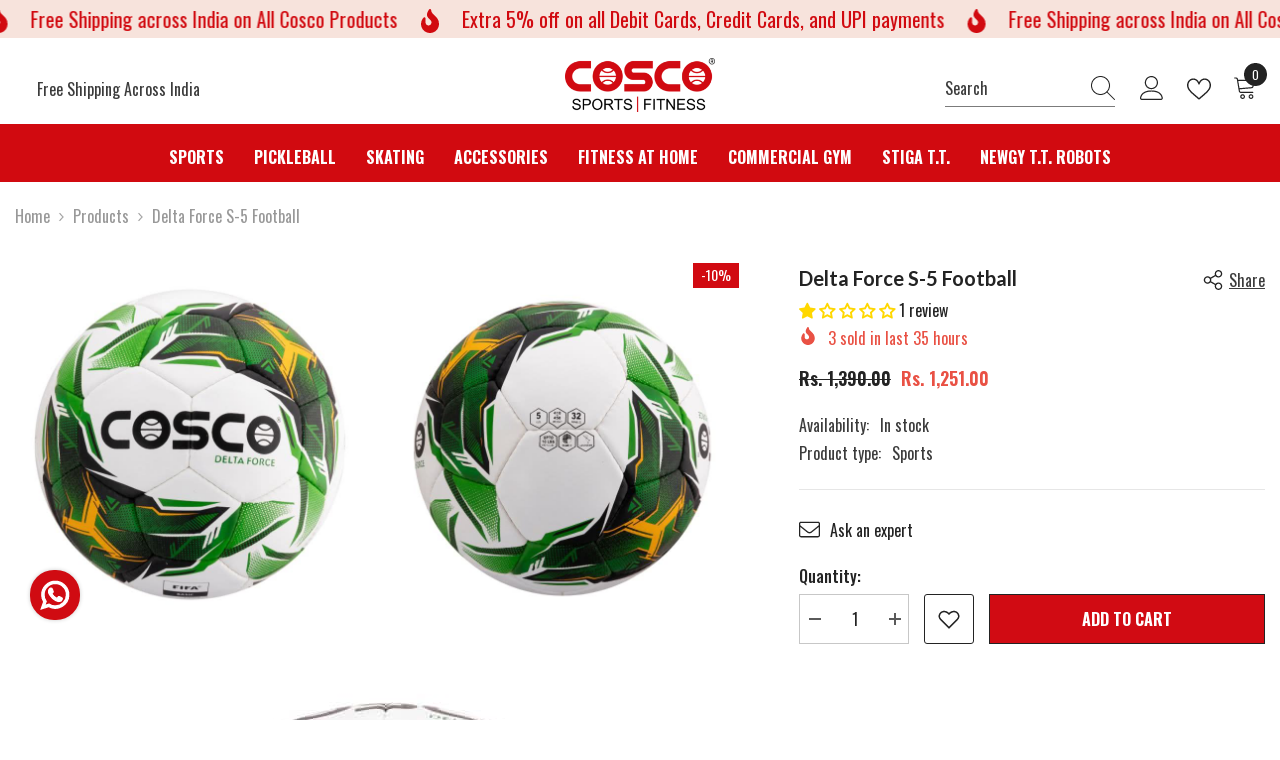

--- FILE ---
content_type: text/css
request_url: https://store.cosco.in/cdn/shop/t/65/assets/section-marquee.css?v=49350432673914396791744706511
body_size: 2
content:
.marquee{display:flex;overflow:hidden;background:var(--background);padding-top:var(--padding-top);padding-bottom:var(--padding-bottom);position:relative;z-index:2}body.layout_rtl .marquee{direction:ltr}.marque-border--top{border-top:1px solid var(--border-color-mb)}.marque-border--bottom{border-bottom:1px solid var(--border-color-mb)}.marque-border--top_bottom{border-top:1px solid var(--border-color-mb);border-bottom:1px solid var(--border-color-mb)}.marquee__list{display:flex;align-items:center;white-space:nowrap;will-change:transform;animation-delay:2s}.marquee.active-screen .marquee__list{animation:marquee var(--time-scroll) infinite linear}.marquee__icon{padding:0 var(--gap-blocks);transition:all .2s ease-in-out}.marquee__icon .icon{fill:var(--icon-color-mb);width:24px;height:24px}.marquee__item{font-family:var(--font-tab);color:var(--color-mb);font-weight:var(--font-weight);position:relative;text-decoration:none;transition:all .2s ease-in-out;font-size:var(--text-size-mb);line-height:1;padding:0 var(--gap-blocks);letter-spacing:var(--letter-spacing)}.marquee__item.bg_color{background-color:var(--bg-color);padding:8px 15px 10px;border-radius:8px;letter-spacing:-.03em;margin-left:0;margin-right:0}.marquee__item p{margin:0}.marquee__item.enable_border p{border-bottom:2px solid}@media screen and (min-width: 1200px){.marquee{margin-top:var(--minus-spacing-top)}.marquee:hover .marquee__list{animation-play-state:paused}.marquee__item:hover{transition:all .2s ease-in-out}.marque-border--top{border-top:1px solid var(--border-color)}.marque-border--bottom{border-bottom:1px solid var(--border-color)}.marque-border--top_bottom{border-top:1px solid var(--border-color);border-bottom:1px solid var(--border-color)}.marquee__icon .icon{fill:var(--icon-color)}.marquee__item{color:var(--color);font-size:var(--text-size)}.marquee__item.bg_color{padding:18px 26px 19px;margin-left:29px;margin-right:26px}}@media screen and (max-width: 1199px){.marquee{padding-top:var(--padding-top-tablet);padding-bottom:var(--padding-bottom-tablet)}.marquee.thunder_light{padding-top:40px;padding-bottom:40px}}@media screen and (max-width: 550px){.marquee{padding-top:var(--padding-top-mobile);padding-bottom:var(--padding-bottom-mobile)}.marquee.thunder_light{padding-top:55px;padding-bottom:55px}}
/*# sourceMappingURL=/cdn/shop/t/65/assets/section-marquee.css.map?v=49350432673914396791744706511 */
